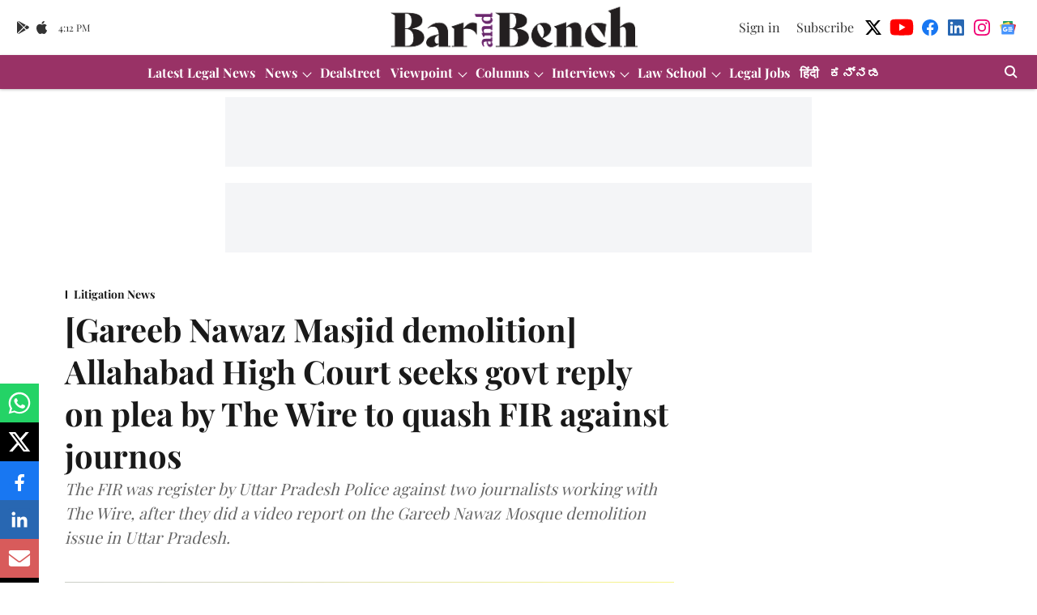

--- FILE ---
content_type: text/html; charset=utf-8
request_url: https://www.google.com/recaptcha/api2/aframe
body_size: 266
content:
<!DOCTYPE HTML><html><head><meta http-equiv="content-type" content="text/html; charset=UTF-8"></head><body><script nonce="3oNgQ_S2u1AcQM2UxqPovQ">/** Anti-fraud and anti-abuse applications only. See google.com/recaptcha */ try{var clients={'sodar':'https://pagead2.googlesyndication.com/pagead/sodar?'};window.addEventListener("message",function(a){try{if(a.source===window.parent){var b=JSON.parse(a.data);var c=clients[b['id']];if(c){var d=document.createElement('img');d.src=c+b['params']+'&rc='+(localStorage.getItem("rc::a")?sessionStorage.getItem("rc::b"):"");window.document.body.appendChild(d);sessionStorage.setItem("rc::e",parseInt(sessionStorage.getItem("rc::e")||0)+1);localStorage.setItem("rc::h",'1769875964229');}}}catch(b){}});window.parent.postMessage("_grecaptcha_ready", "*");}catch(b){}</script></body></html>